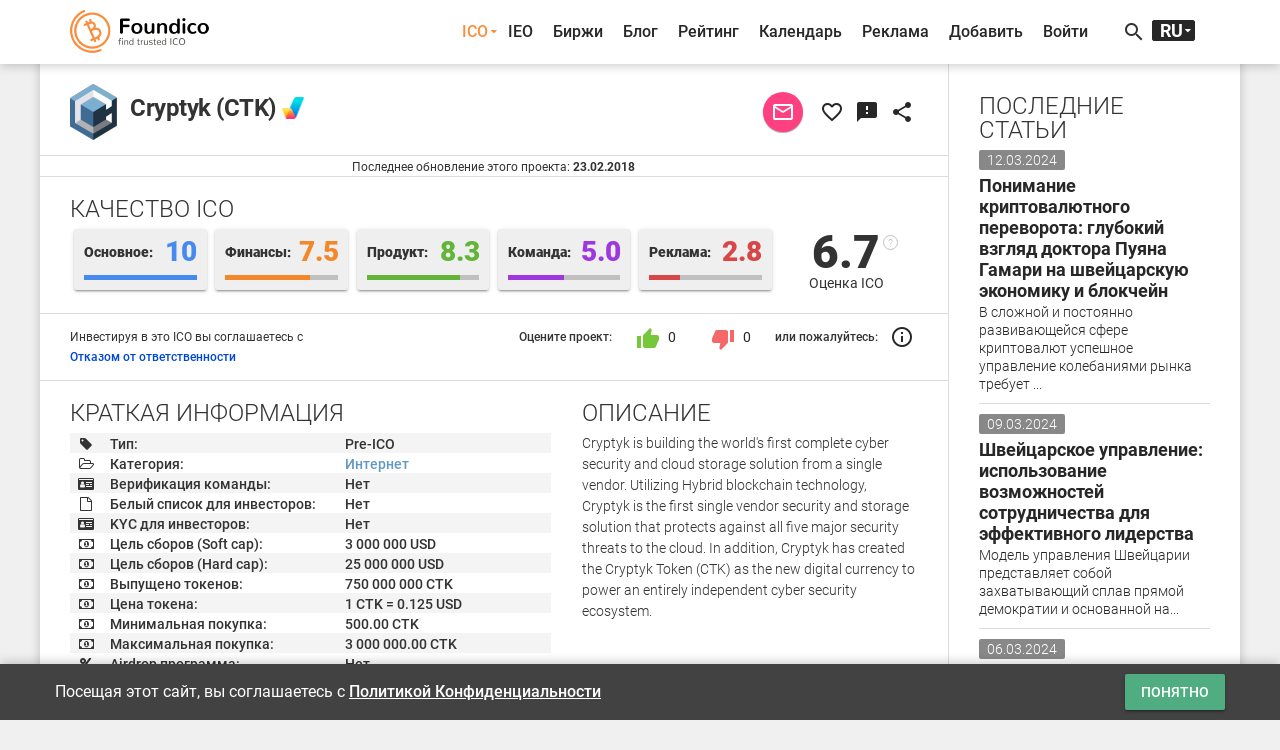

--- FILE ---
content_type: text/html; charset=UTF-8
request_url: https://foundico.com/ru/ico/cryptyk.html
body_size: 17682
content:
<!doctype html>
<html lang="ru-ru">
	<head>		<title>Cryptyk (CTK) - Рейтинг ICO и подробная информация - Foundico</title><meta http-equiv="Content-Type" content="text/html; charset=UTF-8" />
<meta name="robots" content="index, follow" />
<meta name="description" content="Cryptyk (CTK) рейтинг 6.7 из 10. Подробная информация об ICO, whitepaper, дата начала, дата окончания, цена токена, команда, дорожная карта, airdrop и bounty кампания." />
<script type="text/javascript" data-skip-moving="true">(function(w, d, n) {var cl = "bx-core";var ht = d.documentElement;var htc = ht ? ht.className : undefined;if (htc === undefined || htc.indexOf(cl) !== -1){return;}var ua = n.userAgent;if (/(iPad;)|(iPhone;)/i.test(ua)){cl += " bx-ios";}else if (/Android/i.test(ua)){cl += " bx-android";}cl += (/(ipad|iphone|android|mobile|touch)/i.test(ua) ? " bx-touch" : " bx-no-touch");cl += w.devicePixelRatio && w.devicePixelRatio >= 2? " bx-retina": " bx-no-retina";var ieVersion = -1;if (/AppleWebKit/.test(ua)){cl += " bx-chrome";}else if ((ieVersion = getIeVersion()) > 0){cl += " bx-ie bx-ie" + ieVersion;if (ieVersion > 7 && ieVersion < 10 && !isDoctype()){cl += " bx-quirks";}}else if (/Opera/.test(ua)){cl += " bx-opera";}else if (/Gecko/.test(ua)){cl += " bx-firefox";}if (/Macintosh/i.test(ua)){cl += " bx-mac";}ht.className = htc ? htc + " " + cl : cl;function isDoctype(){if (d.compatMode){return d.compatMode == "CSS1Compat";}return d.documentElement && d.documentElement.clientHeight;}function getIeVersion(){if (/Opera/i.test(ua) || /Webkit/i.test(ua) || /Firefox/i.test(ua) || /Chrome/i.test(ua)){return -1;}var rv = -1;if (!!(w.MSStream) && !(w.ActiveXObject) && ("ActiveXObject" in w)){rv = 11;}else if (!!d.documentMode && d.documentMode >= 10){rv = 10;}else if (!!d.documentMode && d.documentMode >= 9){rv = 9;}else if (d.attachEvent && !/Opera/.test(ua)){rv = 8;}if (rv == -1 || rv == 8){var re;if (n.appName == "Microsoft Internet Explorer"){re = new RegExp("MSIE ([0-9]+[\.0-9]*)");if (re.exec(ua) != null){rv = parseFloat(RegExp.$1);}}else if (n.appName == "Netscape"){rv = 11;re = new RegExp("Trident/.*rv:([0-9]+[\.0-9]*)");if (re.exec(ua) != null){rv = parseFloat(RegExp.$1);}}}return rv;}})(window, document, navigator);</script>

<link href="/bitrix/cache/css/s2/foundico/template_95ec525221457e84650d1f2b9c31c2e9/template_95ec525221457e84650d1f2b9c31c2e9_v1.css?1721217518425000" type="text/css"  data-template-style="true" rel="stylesheet" />


<!-- dev2fun module opengraph -->
<meta property="og:title" content="Cryptyk">
<meta property="og:description" content="Cryptyk (CTK) рейтинг 6.7 из 10. Подробная информация об ICO, whitepaper, дата начала, дата окончания, цена токена, команда, дорожная карта, airdrop и bounty кампания.">
<meta property="og:url" content="https://foundico.com/ico/cryptyk.html">
<meta property="og:type" content="article">
<meta property="og:site_name" content="Foundico.com">
<meta property="og:image" content="https://foundico.com/bitrix/templates/foundico/images/logo_og.jpg">
<meta property="og:locale" content="ru_RU">
<!-- /dev2fun module opengraph -->

		<meta http-equiv="X-UA-Compatible" content="IE=edge" />
		<meta name="viewport" content="width=device-width, initial-scale=1, user-scalable=no" />
		<link rel="canonical" href="https://foundico.com/ru/ico/cryptyk.html" /><link rel="alternate" hreflang="zh" href="https://foundico.com/zh/ico/cryptyk.html" />
			<link rel="alternate" hreflang="en" href="https://foundico.com/ico/cryptyk.html" />
			<link rel="icon" type="image/x-icon" href="/favicon.ico" />
		<link rel="apple-touch-icon" sizes="57x57" href="/bitrix/templates/foundico/images/apple-touch-icon-57x57.png" />
		<link rel="apple-touch-icon" sizes="60x60" href="/bitrix/templates/foundico/images/apple-touch-icon-60x60.png" />
		<link rel="apple-touch-icon" sizes="72x72" href="/bitrix/templates/foundico/images/apple-touch-icon-72x72.png" />
		<link rel="apple-touch-icon" sizes="76x76" href="/bitrix/templates/foundico/images/apple-touch-icon-76x76.png" />
		<link rel="apple-touch-icon" sizes="114x114" href="/bitrix/templates/foundico/images/apple-touch-icon-114x114.png" />
		<link rel="apple-touch-icon" sizes="120x120" href="/bitrix/templates/foundico/images/apple-touch-icon-120x120.png" />
		<link rel="apple-touch-icon" sizes="144x144" href="/bitrix/templates/foundico/images/apple-touch-icon-144x144.png" />
		<link rel="apple-touch-icon" sizes="152x152" href="/bitrix/templates/foundico/images/apple-touch-icon-152x152.png" />
		<link rel="apple-touch-icon" sizes="180x180" href="/bitrix/templates/foundico/images/apple-touch-icon-180x180.png" />
		<link rel="stylesheet" href="/bitrix/templates/foundico/assets/css/media.css"/>
								<!-- Facebook Pixel Code -->
								<!-- End Facebook Pixel Code -->
		<!-- Yandex.Metrika counter -->  <noscript><div><img src="https://mc.yandex.ru/watch/45505533" style="position:absolute; left:-9999px;" alt="" /></div></noscript> <!-- /Yandex.Metrika counter -->
			</head>
	<body>		<noscript><div><img height="1" width="1" alt="fb_track" style="display:none" src="https://www.facebook.com/tr?id=1770958089849265&ev=PageView&noscript=1" /></div></noscript>
		<div id="fb-root"></div>
				<div class="mdl-layout mdl-js-layout">
						<header >
				<div id="header-cont" class="central-wrap">
					<div class="row">
						<div class="col-xs-8 col-sm-3 col-md-3 col-lg-3 logo-cont"><a href="/ru/"><img src="/bitrix/templates/foundico/images/logo.png" data-rjs="3" alt="Foundico.com" ></a></div>
						<div class="hidden-xs col-sm-8 col-md-8 col-lg-8">
<nav role="navigation" itemscope itemtype="http://www.schema.org/SiteNavigationElement">
<ul id="main-menu">
								<li itemprop="name"><a itemprop="url" id="pmenu0" href="/ru/" onclick="javascript:return false;" class="active pr-unit">ICO</a>
				<ul class="mn-ictb-cont mdl-menu mdl-menu--bottom-right mdl-js-menu mdl-js-ripple-effect" for="pmenu0">
																<li itemprop="name"><a itemprop="url" href="/ru/icos/" class=" mdl-menu__item">Все</a></li>
																			<li itemprop="name"><a itemprop="url" href="#ico-pan-1" class=" mdl-menu__item">Актуальные</a></li>
																			<li itemprop="name"><a itemprop="url" href="#ico-pan-2" class=" mdl-menu__item">Готовящиеся</a></li>
																			<li itemprop="name"><a itemprop="url" href="#ico-pan-3" class=" mdl-menu__item">Прошедшие</a></li>
																			<li itemprop="name"><a itemprop="url" href="#ico-pan-4" class=" mdl-menu__item">Скам</a></li>
										</ul></li>												<li itemprop="name"><a itemprop="url" href="/ru/icos/filter/type/263/" class="">IEO</a></li>
																			<li itemprop="name"><a itemprop="url" href="/ru/exchanges/" class="">Биржи</a></li>
																			<li itemprop="name"><a itemprop="url" href="/ru/blog/" class="">Блог</a></li>
																			<li itemprop="name"><a itemprop="url" href="/ru/rating/" class="">Рейтинг</a></li>
																			<li itemprop="name"><a itemprop="url" href="/ru/calendar/" class="">Календарь</a></li>
																			<li itemprop="name"><a itemprop="url" href="/ru/advertise/" class="">Реклама</a></li>
												<li itemprop="name"><a data-toggle="modal" data-keyboard="false" data-target="#modal-cont" class="mn-signin" rel="nofollow" href="#">Добавить</a></li>
								<li itemprop="name"><a data-toggle="modal" data-keyboard="false" data-target="#modal-cont" class="mn-signin" rel="nofollow" href="#">Войти</a></li>
				
</ul>
</nav>
</div>
						<div class="col-xs-3 col-sm-1 col-md-1 col-lg-1">
							<div id="tls-cont">
								<i id="src-sw" class="material-icons">search</i><!--'start_frame_cache_lang_select'--><div id="lang-selector">
	<ul>
		<li id="ru"><span>RU</span></li><li id="en"><a href="/ico/cryptyk.html">EN</a></li><li id="zh"><a href="/zh/ico/cryptyk.html">中文</a></li>	</ul>
</div><!--'end_frame_cache_lang_select'--></div>
						</div>
					</div>
					<div id="search-cont"><div id="title-search">
	<div class="mdl-textfield mdl-js-textfield mdl-textfield--floating-label">
		<input id="title-search-input" class="mdl-textfield__input" name="q" value="" type="text" autocomplete="off"/>
		<label class="mdl-textfield__label" for="title-search-input">Найти ICO или биржу...</label>
		<span class="mdl-textfield__error"></span>
	</div>
</div>
</div>
				</div>
			</header>
			<div class="mdl-layout__drawer">
				<span class="mdl-layout-title">Меню</span>
<nav class="mdl-navigation">
								<a href="/ru/" class="active mdl-navigation__link">ICO</a>
				<div class="mn-ictb-cont">
																<a href="/ru/icos/" class="mdl-navigation__link mm-submenu">Все</a>
																			<a href="#ico-pan-1" class="mdl-navigation__link mm-submenu">Актуальные</a>
																			<a href="#ico-pan-2" class="mdl-navigation__link mm-submenu">Готовящиеся</a>
																			<a href="#ico-pan-3" class="mdl-navigation__link mm-submenu">Прошедшие</a>
																			<a href="#ico-pan-4" class="mdl-navigation__link mm-submenu">Скам</a>
										</div>												<a href="/ru/icos/filter/type/263/" class="mdl-navigation__link">IEO</a>
																			<a href="/ru/exchanges/" class="mdl-navigation__link">Биржи</a>
																			<a href="/ru/blog/" class="mdl-navigation__link">Блог</a>
																			<a href="/ru/rating/" class="mdl-navigation__link">Рейтинг</a>
																			<a href="/ru/calendar/" class="mdl-navigation__link">Календарь</a>
																			<a href="/ru/advertise/" class="mdl-navigation__link">Реклама</a>
												<a class="mn-signin mdl-navigation__link" data-toggle="modal" data-keyboard="false" data-target="#modal-cont" rel="nofollow" href="#">Добавить</a>
								<a class="mn-signin mdl-navigation__link" data-toggle="modal" data-keyboard="false" data-target="#modal-cont" rel="nofollow" href="#">Войти</a>
			</nav>
			</div>
			<div id="main-cont" class="central-wrap">
							<div class="row">
					<div class="col-xs-12 col-sm-8 col-md-9 col-lg-9">
						<main>
						<!--'start_frame_cache_extPrem'--><!--'end_frame_cache_extPrem'-->												<!--'start_frame_cache_top_banner'--><!--'end_frame_cache_top_banner'-->				<!--'start_frame_cache_S1ityo'--><!--'end_frame_cache_S1ityo'--><section id="ico-head-cont" class="sec-divider">
	<div class="row">
		<div class="col-xs-12 col-sm-9 col-md-9 col-lg-9">
			<img src="/upload/iblock/97c/97cb753c07b07e09d75505238c090181.png" alt="Cryptyk" />
			<h1>Cryptyk (CTK)</h1><span class="awl-mark" data-toggle="tooltip" data-placement="top" title="Адрес кошелька проверен через платформу Clearify"></span>		</div>
		<div id="ico-shr-cont" class="col-xs-12 col-sm-3 col-md-3 col-lg-3">
			<button data-toggle="modal" data-keyboard="false" data-placement="top" title="Прямое сообщение" data-target="#modal-cont" data-itid="5075" id="ic-dir-msg" class="mdl-button mdl-js-button mdl-button--fab mdl-button--mini-fab mdl-button--colored"><i class="material-icons">mail_outline</i></button>			<button data-itid="5075" data-etype="ico" data-toggle="tooltip" data-placement="top" title="Добавить в избранное" id="ic-fav" class="mdl-button mdl-js-button mdl-button--icon"><i class="material-icons">favorite_border</i></button>
			<button id="sc-shr" class="mdl-button mdl-js-button mdl-button--icon" data-toggle="modal" data-keyboard="false" title="Получить код виджета" data-target="#modal-cont" data-itid="5075" data-placement="top" data-itcd="https://foundico.com/ru/ico/cryptyk.html" data-itnm="Cryptyk">
				<i class="material-icons">feedback</i>
			</button>			<button id="shr-mn" class="mdl-button mdl-button--icon mdl-js-button">
				<i class="material-icons">share</i>
			</button>
			<ul class="mdl-menu mdl-menu--bottom-right mdl-js-menu mdl-js-ripple-effect" for="shr-mn">				<li class="mdl-menu__item"><a target="_blank" href="https://telegram.me/share/url?url=https%3A%2F%2Ffoundico.com%2Fru%2Fico%2Fcryptyk.html&text=Cryptyk+%28CTK%29+-+Pre-ICO"><i class="fa fa-telegram"></i> Telegram</a></li>
				<li class="mdl-menu__item"><a target="_blank" href="https://www.facebook.com/sharer/sharer.php?u=https%3A%2F%2Ffoundico.com%2Fru%2Fico%2Fcryptyk.html"><i class="fa fa-facebook-official"></i> Facebook</a></li>
				<li class="mdl-menu__item"><a target="_blank" href="https://twitter.com/intent/tweet?url=https%3A%2F%2Ffoundico.com%2Fru%2Fico%2Fcryptyk.html&original_referer=https%3A%2F%2Ffoundico.com%2Fru%2Fico%2Fcryptyk.html"><i class="fa fa-twitter"></i> Twitter</a></li>
				<li class="mdl-menu__item"><a target="_blank" href="https://www.linkedin.com/shareArticle?mini=true&url=https%3A%2F%2Ffoundico.com%2Fru%2Fico%2Fcryptyk.html&title=Foundico.com"><i class="fa fa-linkedin"></i> LinkedIn</a></li>
				<li class="mdl-menu__item"><a target="_blank" href="https://pinterest.com/pin/create/button/?url=https%3A%2F%2Ffoundico.com%2Fru%2Fico%2Fcryptyk.html&media=https://foundico.com/bitrix/templates/foundico/images/logo.png"><i class="fa fa-pinterest"></i> Pinterest</a></li>
				<li class="mdl-menu__item"><a target="_blank" href="https://vk.com/share.php?url=https%3A%2F%2Ffoundico.com%2Fru%2Fico%2Fcryptyk.html"><i class="fa fa-vk"></i> ВКонтакте</a></li>
			</ul>
		</div>
	</div>
</section>
<section id="ico-upd-cont" class="sec-divider">
	<span>Последнее обновление этого проекта: <b>23.02.2018</b></span>
</section>
<section id="ico-rat-cont" class="sec-divider">
	<div class="row">
		<div itemscope itemtype="http://schema.org/Organization" class="col-xs-12 col-sm-12 col-md-12 col-lg-12">
			<h3>КАЧЕСТВО ICO</h3>
						<div class="fl-mrk-item mdl-shadow--2dp" id="fmt-information">
				<div class="flmrk-title">Основное:</div>
				<div class="flmrk-mark">10</div>
				<div class="fl-prc-line"><i style="width:100%"></i></div>
			</div>
						<div class="fl-mrk-item mdl-shadow--2dp" id="fmt-finance">
				<div class="flmrk-title">Финансы:</div>
				<div class="flmrk-mark">7.5</div>
				<div class="fl-prc-line"><i style="width:75%"></i></div>
			</div>
						<div class="fl-mrk-item mdl-shadow--2dp" id="fmt-product">
				<div class="flmrk-title">Продукт:</div>
				<div class="flmrk-mark">8.3</div>
				<div class="fl-prc-line"><i style="width:82.758620689655%"></i></div>
			</div>
						<div class="fl-mrk-item mdl-shadow--2dp" id="fmt-team">
				<div class="flmrk-title">Команда:</div>
				<div class="flmrk-mark">5.0</div>
				<div class="fl-prc-line"><i style="width:50%"></i></div>
			</div>
						<div class="fl-mrk-item mdl-shadow--2dp" id="fmt-marketing">
				<div class="flmrk-title">Реклама:</div>
				<div class="flmrk-mark">2.8</div>
				<div class="fl-prc-line"><i style="width:28%"></i></div>
			</div>
						<div class="fl-mrk-fin" itemprop="aggregateRating" itemscope itemtype="http://schema.org/AggregateRating">
				<span class="flmf-mark">6.7<a class="flmf-subinfo" target="_blank" href="/ru/methodology/">?</a></span>
				<span class="flmf-ttl">Оценка ICO</span>
				<span style="display:none;" itemprop="ratingValue" content="6.7"></span>
				<span style="display:none;" itemprop="ratingCount" content="1"></span>
				<span style="display:none;" itemprop="bestRating" content="10"></span>
				<span style="display:none;" itemprop="itemReviewed">Cryptyk</span>
			</div>
		</div>
	</div>
</section><section id="ico-subsum-cont" class="sec-divider">
	<div class="row">
		<div class="col-xs-12 col-sm-12 col-md-5 col-lg-5">
			<span class="mn-nfo-line-ico">Инвестируя в это ICO вы соглашаетесь с <br> <a href="/ru/disclaimer/">Отказом от ответственности</a></span>
		</div>
		<div class="col-xs-12 col-sm-12 col-md-7 col-lg-7">
			<div id="ic-rt-btns" data-icid="5075">
				<span>Оцените проект:</span>
				<button data-act="7" id="ic-rt-lk" class="mdl-button mdl-js-button mdl-js-ripple-effect"><i class="material-icons">thumb_up</i> <span class="ic-n-cont">0</span></button>
								<button data-act="8" id="ic-rt-ds" class="mdl-button mdl-js-button mdl-js-ripple-effect"><i class="material-icons">thumb_down</i> <span class="ic-n-cont">0</span></button>
				<span style="margin-left:5px;">или пожалуйтесь:</span>
				<button data-toggle="modal" data-keyboard="false" title="Отправить отчет" data-target="#modal-cont" data-itnm="Cryptyk" id="ic-sc-rpr" data-placement="top" class="mdl-button mdl-js-button mdl-button--icon"><i class="material-icons">info_outline</i></button>
			</div>
		</div>
			</div>
</section>
<section id="ico-sum-cont" class="sec-divider">
	<div class="row">
		<div class="col-xs-12 col-sm-12 col-md-7 col-lg-7">
			<h3>КРАТКАЯ ИНФОРМАЦИЯ</h3>
			<table class="smry-table">
				<tbody>
					<tr>
						<td><i class="fa fa-tag"></i></td>
						<td>Тип:</td>
						<td>Pre-ICO</td>
					</tr>					<tr>
						<td><i class="fa fa-folder-open-o"></i></td>
						<td>Категория:</td>
						<td><a href="/ru/icos/filter/category/114/">Интернет</a></td>
					</tr>					<tr>
						<td><i class="fa fa fa-id-card"></i></td>
						<td>Верификация команды:</td>
						<td>Нет</td>
					</tr>
					<tr>
						<td><i class="fa fa-file-o"></i></td>
						<td>Белый список для инвесторов:</td>
												<td>Нет</td>
											</tr><tr>
						<td><i class="fa fa-id-card"></i></td>
						<td>KYC для инвесторов:</td>
												<td>Нет</td>
											</tr><tr>
						<td><i class="fa fa-money"></i></td>
						<td>Цель сборов (Soft cap):</td>
						<td>3 000 000 USD</td>
					</tr><tr>
						<td><i class="fa fa-money"></i></td>
						<td>Цель сборов (Hard cap):</td>
						<td>25 000 000 USD</td>
					</tr><tr>
						<td><i class="fa fa-money"></i></td>
						<td>Выпущено токенов:</td>
						<td>750 000 000 CTK</td>
					</tr><tr>
						<td><i class="fa fa-money"></i></td>
						<td>Цена токена:</td>
						<td>1 CTK = 0.125  USD						</td>
					</tr><tr>
						<td><i class="fa fa-money"></i></td>
						<td>Минимальная покупка:</td>
						<td>500.00 CTK</td>
					</tr><tr>
						<td><i class="fa fa-money"></i></td>
						<td>Максимальная покупка:</td>
						<td>3 000 000.00 CTK</td>
					</tr>					<tr>
						<td><i class="fa fa-percent"></i></td>
						<td>Airdrop программа:</td>
												<td>Нет</td>
											</tr>
					<tr>
						<td><i class="fa fa-percent"></i></td>
						<td>Bounty программа:</td>
												<td>Нет</td>
											</tr>
					<tr>
						<td><i class="fa fa-user"></i></td>
						<td>Наличие эскроу-агента:</td>
												<td>Нет</td>
											</tr>
					<tr>
						<td><i class="fa fa-cogs"></i></td>
						<td>Наличие рабочего прототипа:</td>
												<td>Да</td>
											</tr>
					<tr>
						<td><i class="fa fa-file-o"></i></td>
						<td>White paper:</td>
						<td><a rel="nofollow" target="_blank" href="/adr/?bid=5075&brl=aHR0cHM6Ly9jcnlwdHlrLmlvL3dwLWNvbnRlbnQvdXBsb2Fkcy8yMDE4LzAxL0NyeXB0eWstVGVjaG5vbG9neS1XaGl0ZS1QYXBlci5wZGY%3D&sessid=c7defbbda58f4c03e0a573467e353b6d">Открыть</a></td>
					</tr>					<tr>
						<td><i class="fa fa-btc"></i></td>
						<td>Валюты:</td>
						<td>BTC, ETH, USD</td>
					</tr>					<tr>
						<td><i class="fa fa-cog"></i></td>
						<td>Платформа:</td>
						<td>Ethereum</td>
					</tr>															<tr>
						<td><i class="fa fa-exchange"></i></td>
						<td>Биржи:</td>
						<td><a rel="nofollow" target="_blank" href="/adr/?brl=aHR0cHM6Ly93d3cub3JkZXJib29rLmlvLw%3D%3D">Биржа 1</a></td>
					</tr>					<tr>
						<td><i class="fa fa-map-marker"></i></td>
						<td>Местоположение:</td>
						<td><a href="/ru/icos/filter/location/United%20States%20of%20America/">Соединенные Штаты Америки</a></td>
					</tr><tr>
						<td><i class="fa fa-globe"></i></td>
						<td>Сайт:</td>
						<td><a rel="nofollow" target="_blank" href="/adr/?bid=5075&brl=aHR0cHM6Ly93d3cuY3J5cHR5ay5jb20vP3V0bV9zb3VyY2U9Zm91bmRpY28%3D&sessid=c7defbbda58f4c03e0a573467e353b6d">https://www.cryptyk.com</a></td>
					</tr><tr>
						<td><i class="fa fa-chain"></i></td>
						<td>Ссылки:</td>
						<td class="smry-links">
							<!--noindex-->							<a rel="nofollow" href="https://www.facebook.com/cryptyk/" target="_blank" title="Facebook"><i class="fa fa-facebook-official"></i></a>
							<!--/noindex-->
						</td>					</tr>
				</tbody>
			</table>
		</div>
		<div class="col-xs-12 col-sm-12 col-md-5 col-lg-5">
			<h3>ОПИСАНИЕ</h3>
			<p>Cryptyk is building the world's first complete cyber security and cloud storage solution from a single vendor. Utilizing Hybrid blockchain technology, Cryptyk is the first single vendor security and storage solution that protects against all five major security threats to the cloud. In addition, Cryptyk has created the Cryptyk Token (CTK) as the new digital currency to power an entirely independent cyber security ecosystem.</p>
		</div>	</div>
</section>
<section id="ico-time-cont" class="sec-divider">
	<h3>ИНФОРМАЦИЯ О СБОРАХ</h3>
	<div class="row">
			<div class="col-xs-12 col-sm-6 col-md-6 col-lg-6">
			<span class="ico-subttl"><i class="fa fa-hourglass-start"></i> Дата начала</span>
			<div id="ico-start" class="ico-calendar mdl-shadow--4dp">
				<span class="ico-c-year">2018</span>
				<span class="ico-c-month">
								Фев 08								</span>
			</div>
			<div class="ico-days">
								<div class="ico-d-unit mdl-shadow--2dp">1</div>
				<div class="ico-d-unit mdl-shadow--2dp">7</div>
				<div class="ico-d-delim">:</div>
				<div class="ico-d-unit mdl-shadow--2dp">0</div>
				<div class="ico-d-unit mdl-shadow--2dp">0</div>
				<div class="ico-d-delim">:</div>
				<div class="ico-d-unit mdl-shadow--2dp">0</div>
				<div class="ico-d-unit mdl-shadow--2dp">0</div>
			</div>
		</div>
		<div class="col-xs-12 col-sm-6 col-md-6 col-lg-6">
			<span class="ico-subttl"><i class="fa fa-hourglass-end"></i> Дата окончания</span>
			<div id="ico-end" class="ico-calendar mdl-shadow--4dp">
				<span class="ico-c-year">2018</span>
				<span class="ico-c-month">
								Апр 28								</span>
			</div>
			<div class="ico-days">
								<div class="ico-d-unit mdl-shadow--2dp">2</div>
				<div class="ico-d-unit mdl-shadow--2dp">3</div>
				<div class="ico-d-delim">:</div>
				<div class="ico-d-unit mdl-shadow--2dp">0</div>
				<div class="ico-d-unit mdl-shadow--2dp">0</div>
				<div class="ico-d-delim">:</div>
				<div class="ico-d-unit mdl-shadow--2dp">0</div>
				<div class="ico-d-unit mdl-shadow--2dp">0</div>
			</div>
		</div>
		</div>
	<div class="row">
						<div class="col-xs-12 col-sm-12 col-md-12 col-lg-12">
			<span class="ico-subttl"><i class="fa fa-percent"></i> Процент завершения</span>
			<div class="progress">
				<div class="progress-bar" role="progressbar" aria-valuenow="100" aria-valuemin="0" aria-valuemax="100" style="width: 100%;">100%</div>
			</div>
		</div>		<div class="col-xs-12 col-sm-12 col-md-6 col-lg-6">
			<span class="ico-subttl"><i class="fa fa-list"></i> Распределение средств</span>
			<table id="det-dstr-tbl" class="smry-table">
				<tbody>
				<tr>
					<td>&#9679;</td>
					<td>Development</td>
					<td>33.00%</td>
				</tr>
				<tr>
					<td>&#9679;</td>
					<td>Strategic Alliance Partners</td>
					<td>33.00%</td>
				</tr>
				<tr>
					<td>&#9679;</td>
					<td>Team and Investors</td>
					<td>33.00%</td>
				</tr>
								</tbody>
			</table>
		</div>		<div class="col-xs-12 col-sm-12 col-md-6 col-lg-6">
						<span class="ico-subttl"><i class="fa fa-percent"></i> Бонусы и скидки</span>
			<table id="det-bns-tbl" class="smry-table">
				<tbody>
				<tr>
					<td>&#9679;</td>
					<td>Presale:</td>
					<td>20%</td>
				</tr>
				<tr>
					<td>&#9679;</td>
					<td>Public Sale Week 1:</td>
					<td>10%</td>
				</tr>
				<tr>
					<td>&#9679;</td>
					<td>Public Sale Week 2:</td>
					<td>5%</td>
				</tr>
								</tbody>
			</table>
					</div>
	</div>
</section>
<section id="ico-media-cont" class="sec-divider">
	<h3>МЕДИА</h3>
	<div class="row">
				<div class="col-xs-12 col-sm-12 col-md-12 col-lg-12">
			<span class="ico-subttl"><i class="fa fa-play-circle"></i> Презентация</span><div id="mdl-vid-cont" data-keyboard="false" data-vidid="257070055" data-vidtp="vimeo" data-toggle="modal" data-placement="top" data-target="#modal-cont" style="background-image:url(https://i.vimeocdn.com/video/684903626-4c00f08e46efc8e8bb23e86ed42bc6ddba589943291622d2b9d6ff466911210c-d_640?region=us)"><div id="mdl-vid-bg"></div><div id="mdl-vid-plbtn"></div></div>
		</div>		<div class="col-xs-12 col-sm-12 col-md-6 col-lg-6">
			<span class="ico-subttl"><i class="fa fa-facebook-square"></i> Последние публикации</span>
			<div id="fb-wd-ont"><div class="fb-page" data-href="https://www.facebook.com/cryptyk/" data-tabs="timeline" data-height="300" data-small-header="true" data-adapt-container-width="true" data-hide-cover="false" data-show-facepile="false"></div></div>
		</div>
			</div>
</section>
<section id="ico-roadmap-cont" class="sec-divider">
	<h3>ПЛАН РАЗВИТИЯ</h3>
	<div class="row">
		<div class="col-xs-12">
			<div id="rd-map-cont">				<p class="rd-en-it" style="left:-3px;">
					<span>08.02.2018</span>
					ICO Opens				</p>
								<p class="rd-en-it" style="left:17%">
					<span>08.03.2018</span>
					Public Sale Opens				</p>
								<p class="rd-en-it" style="left:34%">
					<span>30.03.2018</span>
					ICO Closes				</p>
								<p class="rd-en-it" style="left:51%">
					<span>30.04.2018</span>
					Tokens Issued				</p>
								<p class="rd-en-it" style="left:68%">
					<span>30.06.2019</span>
					Market Release				</p>
							</div>
		</div>
	</div>
</section>
<section id="ico-team-cont" class="sec-divider">
		<h3>КОМАНДА</h3>
	<div class="row">
				<div class="col-xs-6 col-sm-6 col-md-4 col-lg-4">
			<div class="ico-team-unit">
								<a data-lightbox="ico-team" href="/upload/iblock/b0c/b0c901de9666f244af48949120184a65.png" data-title="Adam Weigold"><div class="img-cont mdl-shadow--2dp" style="background-image: url(/upload/iblock/e75/e755847d3c1962a182c2c1597e982449.png)"></div></a>
								<h4><a href="/ru/person/adam-weigold.html">Adam Weigold</a></h4>
				<p>Chief Executive Officer</p>
								<span class="smry-links">
					<!--noindex-->
					<a rel="nofollow" href="https://www.linkedin.com/in/adam-weigold-phd-a05a4751/" target="_blank" title="LinkedIn"><i class="fa fa-linkedin"></i></a>
										<!--/noindex-->
				</span>
							</div>
		</div>
				<div class="col-xs-6 col-sm-6 col-md-4 col-lg-4">
			<div class="ico-team-unit">
								<a data-lightbox="ico-team" href="/upload/iblock/d85/d858d981c991ee7e87dda938d1e3d8b4.png" data-title="Luke Lombe"><div class="img-cont mdl-shadow--2dp" style="background-image: url(/upload/iblock/e81/e81eb22763aa071ac81c4a2a7b3e4b4f.png)"></div></a>
								<h4><a href="/ru/person/luke-lombe.html">Luke Lombe</a></h4>
				<p>Chief Marketing Officer</p>
								<span class="smry-links">
					<!--noindex-->
					<a rel="nofollow" href="https://www.linkedin.com/in/lukelombe/" target="_blank" title="LinkedIn"><i class="fa fa-linkedin"></i></a>
										<!--/noindex-->
				</span>
							</div>
		</div>
				<div class="col-xs-6 col-sm-6 col-md-4 col-lg-4">
			<div class="ico-team-unit">
								<a data-lightbox="ico-team" href="/upload/iblock/f45/f45354d741f9d2a6492f727ea9e6671b.png" data-title="Raghu Kotha"><div class="img-cont mdl-shadow--2dp" style="background-image: url(/upload/iblock/3b5/3b543a53800f83195a02ea6c357e66ac.png)"></div></a>
								<h4><a href="/ru/person/raghu-kotha.html">Raghu Kotha</a></h4>
				<p>Chief Technology Officer</p>
								<span class="smry-links">
					<!--noindex-->
					<a rel="nofollow" href="https://www.linkedin.com/in/raghukotha/" target="_blank" title="LinkedIn"><i class="fa fa-linkedin"></i></a>
										<!--/noindex-->
				</span>
							</div>
		</div>
				<div class="col-xs-6 col-sm-6 col-md-4 col-lg-4">
			<div class="ico-team-unit">
								<a data-lightbox="ico-team" href="/upload/iblock/57b/57b1719aac9958724ca537a5e55ec7cd.png" data-title="Dennis Mcmasters"><div class="img-cont mdl-shadow--2dp" style="background-image: url(/upload/iblock/4c0/4c0e197018b54400d5ca6af04cca77eb.png)"></div></a>
								<h4><a href="/ru/person/dennis-mcmasters.html">Dennis Mcmasters</a></h4>
				<p>Chief Architect</p>
								<span class="smry-links">
					<!--noindex-->
					<a rel="nofollow" href="https://www.linkedin.com/in/dennis-mcmasters-7582704/" target="_blank" title="LinkedIn"><i class="fa fa-linkedin"></i></a>
										<!--/noindex-->
				</span>
							</div>
		</div>
				<div class="col-xs-6 col-sm-6 col-md-4 col-lg-4">
			<div class="ico-team-unit">
								<a data-lightbox="ico-team" href="/upload/iblock/ea3/ea3739ef670ff4d9f896f6d70a666c68.png" data-title="Daniel Floreani"><div class="img-cont mdl-shadow--2dp" style="background-image: url(/upload/iblock/f8b/f8bbcaed247f8b43c33d1fb245cdf2a9.png)"></div></a>
								<h4><a href="/ru/person/daniel-floreani.html">Daniel Floreani</a></h4>
				<p>Customer Engagement</p>
								<span class="smry-links">
					<!--noindex-->
					<a rel="nofollow" href="https://www.linkedin.com/in/daniel-floreani-7729814/" target="_blank" title="LinkedIn"><i class="fa fa-linkedin"></i></a>
										<!--/noindex-->
				</span>
							</div>
		</div>
				<div class="col-xs-6 col-sm-6 col-md-4 col-lg-4">
			<div class="ico-team-unit">
								<a data-lightbox="ico-team" href="/upload/iblock/410/41084d1c0ea0cabd28eeed58d29a7778.png" data-title="Mihkel Trink"><div class="img-cont mdl-shadow--2dp" style="background-image: url(/upload/iblock/e36/e36f25fb29c4b4a4c8c7f9fd55f5ad43.png)"></div></a>
								<h4><a href="/ru/person/mihkel-trink.html">Mihkel Trink</a></h4>
				<p>Platform Development</p>
								<span class="smry-links">
					<!--noindex-->
					<a rel="nofollow" href="https://www.linkedin.com/in/mihkel-trink-2020a4136/" target="_blank" title="LinkedIn"><i class="fa fa-linkedin"></i></a>
										<!--/noindex-->
				</span>
							</div>
		</div>
				<div class="col-xs-6 col-sm-6 col-md-4 col-lg-4">
			<div class="ico-team-unit">
								<a data-lightbox="ico-team" href="/upload/iblock/3a7/3a73febf9f4d155af3691d52f17c4a18.png" data-title="Indra Singhal"><div class="img-cont mdl-shadow--2dp" style="background-image: url(/upload/iblock/da3/da36a658c1e39757eb89ea25bb4cca65.png)"></div></a>
								<h4><a href="/ru/person/indra-singhal.html">Indra Singhal</a></h4>
				<p>Chief Operating Officer</p>
								<span class="smry-links">
					<!--noindex-->
					<a rel="nofollow" href="https://www.linkedin.com/in/isinghal/" target="_blank" title="LinkedIn"><i class="fa fa-linkedin"></i></a>
										<!--/noindex-->
				</span>
							</div>
		</div>
				<div class="col-xs-6 col-sm-6 col-md-4 col-lg-4">
			<div class="ico-team-unit">
								<a data-lightbox="ico-team" href="/upload/iblock/cc8/cc87310802a9ba62a77cb0f8a5bc1ce9.png" data-title="Jen Peng"><div class="img-cont mdl-shadow--2dp" style="background-image: url(/upload/iblock/f1b/f1bdf197a6439b4416b9bcb8ad27ecd1.png)"></div></a>
								<h4><a href="/ru/person/jen-peng.html">Jen Peng</a></h4>
				<p>Director</p>
								<span class="smry-links">
					<!--noindex-->
					<a rel="nofollow" href="https://www.linkedin.com/in/jen-peng-041b9/" target="_blank" title="LinkedIn"><i class="fa fa-linkedin"></i></a>
										<!--/noindex-->
				</span>
							</div>
		</div>
			</div>
		</section>
<section id="ico-stat-cont" class="sec-divider">
	<div class="row">
		<div class="col-xs-6 col-sm-6 col-md-6 col-lg-6">
			<h3>СТАТИСТИКА</h3>
		</div>
		<div class="col-xs-6 col-sm-6 col-md-6 col-lg-6">
			<a href="/ru/social/?bi=cryptyk" class="mn-mr-proj mdl-button mdl-js-button mdl-button--raised">Найти фейки</a>
		</div>
	</div>
	<div class="row">
			<div class="col-xs-12 col-sm-12 col-md-6 col-lg-6">
			<span class="ico-subttl"><i class="fa fa-facebook"></i> Facebook</span>
			<div class="facebook-stat-cont"><canvas id="ic-facebook-stat" width="100%" height="200"></canvas></div>
					</div>
			<div class="col-xs-12 col-sm-12 col-md-6 col-lg-6">
			<span class="ico-subttl"><i class="fa fa-amazon"></i> Alexa</span>
			<div class="alexa-stat-cont"><canvas id="ic-alexa-stat" width="100%" height="200"></canvas></div>
					</div>
		</div>
</section><section id="ico-smlr-itm" class="sec-divider">
	<div class="row" id="ic-smlr-ttl">
		<div class="col-xs-6 col-sm-6 col-md-6 col-lg-6">
			<h3>ПОХОЖИЕ ICO</h3>
		</div>
		<div class="col-xs-6 col-sm-6 col-md-6 col-lg-6">
			<a href="/ru/icos/" class="mn-mr-proj mdl-button mdl-js-button mdl-button--raised">Смотреть все ICO</a>
		</div>
	</div>
	<div class="row">
		<div class="col-xs-12 col-sm-12 col-md-12 col-lg-12">
			<div class="sld-container">
								<div class="sld">
					<div class="ico-item">
						<div class="ii-face mdl-shadow--2dp">
							<span class="ii-img-wrap">
								<span><img src="/upload/iblock/a26/a2652b9433ee1885972501a8497beb5a.jpg" alt="USDVEC"></span>
							</span>
							<span class="ii-name">USDVEC (IDO)</span>
														<span class="ii-det">Завершится 31.12.2035<br><span class="ii-tm-stat">(12% зав.) <i class="fa fa-battery-1"></i></span></span>
														<span class="ii-ico-cat">Интернет</span>
														<span class="ii-fnd-ics">3.1</span>						</div>
						<div class="ii-back mdl-shadow--2dp">
							<span class="ii-name"><img src="/upload/iblock/a26/a2652b9433ee1885972501a8497beb5a.jpg" alt="USDVEC" /> USDVEC</span><br>
							<span class="ii-det">Cryptocurrency &quot;USDVEC&quot; will work for you for a century.</span>
							<div class="ii-b-btn">
								<a href="/ru/ico/usdvec.html" class="mdl-button mdl-js-button mdl-js-ripple-effect">Смотреть</a>
							</div>
													</div>
					</div>
				</div>
								<div class="sld">
					<div class="ico-item">
						<div class="ii-face mdl-shadow--2dp">
							<span class="ii-img-wrap">
								<span><img src="/upload/iblock/43a/43a85e0198aa6281a3677c701a913537.png" alt="Listereum"></span>
							</span>
							<span class="ii-name">Listereum (Pre-ICO)</span>
														<span class="ii-det">Дата не определена</span>
														<span class="ii-ico-cat">Интернет</span>
														<span class="ii-fnd-ics">4.8</span>						</div>
						<div class="ii-back mdl-shadow--2dp">
							<span class="ii-name"><img src="/upload/iblock/43a/43a85e0198aa6281a3677c701a913537.png" alt="Listereum" /> Listereum</span><br>
							<span class="ii-det">Lictereum - This is a service for newlyweds in which they can find everything they need for their ce...</span>
							<div class="ii-b-btn">
								<a href="/ru/ico/listereum.html" class="mdl-button mdl-js-button mdl-js-ripple-effect">Смотреть</a>
							</div>
													</div>
					</div>
				</div>
								<div class="sld">
					<div class="ico-item">
						<div class="ii-face mdl-shadow--2dp">
							<span class="ii-img-wrap">
								<span><img src="/upload/iblock/05f/05f929cd73bf77ca05de66ed6c1271ef.jpg" alt="Credible Token"></span>
							</span>
							<span class="ii-name">Credible Token (Pre-ICO)</span>
														<span class="ii-det">Дата не определена</span>
														<span class="ii-ico-cat">Интернет</span>
							<span class="ii-full-nfo">Всё инфо</span>							<span class="ii-fnd-ics">5.4</span>						</div>
						<div class="ii-back mdl-shadow--2dp">
							<span class="ii-name" style="padding-right:30px"><img src="/upload/iblock/05f/05f929cd73bf77ca05de66ed6c1271ef.jpg" alt="Credible Token" /> Credible Token</span><br>
							<span class="ii-det">The device credibility ecosystem powered by the Ethereum blockchain</span>
							<div class="ii-b-btn">
								<a href="/ru/ico/credible-token.html" class="mdl-button mdl-js-button mdl-js-ripple-effect">Смотреть</a>
							</div>
							<span class="ii-full-nfo" title="Этот проект имеет наиболее полное описание">Всё инфо</span>						</div>
					</div>
				</div>
								<div class="sld">
					<div class="ico-item">
						<div class="ii-face mdl-shadow--2dp">
							<span class="ii-img-wrap">
								<span><img src="/upload/iblock/c5f/c5f00b2d426f81fd8ace3a15b502b695.png" alt="Stattm Token"></span>
							</span>
							<span class="ii-name">Stattm Token (Pre-ICO)</span>
														<span class="ii-det">Дата не определена</span>
														<span class="ii-ico-cat">Интернет</span>
														<span class="ii-fnd-ics">4.9</span>						</div>
						<div class="ii-back mdl-shadow--2dp">
							<span class="ii-name"><img src="/upload/iblock/c5f/c5f00b2d426f81fd8ace3a15b502b695.png" alt="Stattm Token" /> Stattm Token</span><br>
							<span class="ii-det">Stattm connects P2P users via crypto payment providers, digital asset exchanges and corporates to pr...</span>
							<div class="ii-b-btn">
								<a href="/ru/ico/stattm-token.html" class="mdl-button mdl-js-button mdl-js-ripple-effect">Смотреть</a>
							</div>
													</div>
					</div>
				</div>
								<div class="sld">
					<div class="ico-item">
						<div class="ii-face mdl-shadow--2dp">
							<span class="ii-img-wrap">
								<span><img src="/upload/iblock/5b2/5b2d89e96eebe70a40502f3cc92a3c4b.jpg" alt="AdSigma"></span>
							</span>
							<span class="ii-name">AdSigma (Pre-ICO)</span>
														<span class="ii-det">Дата не определена</span>
														<span class="ii-ico-cat">Интернет</span>
							<span class="ii-full-nfo">Всё инфо</span>							<span class="ii-fnd-ics">7.3</span>						</div>
						<div class="ii-back mdl-shadow--2dp">
							<span class="ii-name" style="padding-right:30px"><img src="/upload/iblock/5b2/5b2d89e96eebe70a40502f3cc92a3c4b.jpg" alt="AdSigma" /> AdSigma</span><br>
							<span class="ii-det">AdSigma is the next generation Digital Display Advertising platform that is carefully driving blockc...</span>
							<div class="ii-b-btn">
								<a href="/ru/ico/adsigma.html" class="mdl-button mdl-js-button mdl-js-ripple-effect">Смотреть</a>
							</div>
							<span class="ii-full-nfo" title="Этот проект имеет наиболее полное описание">Всё инфо</span>						</div>
					</div>
				</div>
								<div class="sld">
					<div class="ico-item">
						<div class="ii-face mdl-shadow--2dp">
							<span class="ii-img-wrap">
								<span><img src="/upload/iblock/100/100cd1992105596ac97e8abf464bc711.png" alt="Adsily"></span>
							</span>
							<span class="ii-name">Adsily (Pre-ICO)</span>
														<span class="ii-det">Дата не определена</span>
														<span class="ii-ico-cat">Интернет</span>
							<span class="ii-full-nfo">Всё инфо</span>							<span class="ii-fnd-ics">4.8</span>						</div>
						<div class="ii-back mdl-shadow--2dp">
							<span class="ii-name" style="padding-right:30px"><img src="/upload/iblock/100/100cd1992105596ac97e8abf464bc711.png" alt="Adsily" /> Adsily</span><br>
							<span class="ii-det">Adsily The Blockchain Ads Network</span>
							<div class="ii-b-btn">
								<a href="/ru/ico/adsily.html" class="mdl-button mdl-js-button mdl-js-ripple-effect">Смотреть</a>
							</div>
							<span class="ii-full-nfo" title="Этот проект имеет наиболее полное описание">Всё инфо</span>						</div>
					</div>
				</div>
								<div class="sld">
					<div class="ico-item">
						<div class="ii-face mdl-shadow--2dp">
							<span class="ii-img-wrap">
								<span><img src="/upload/iblock/d18/d18025e5664e59684278623c6bb094a8.png" alt="RepuX"></span>
							</span>
							<span class="ii-name">RepuX (ICO)</span>
														<span class="ii-det">Дата не определена</span>
														<span class="ii-ico-cat">Интернет</span>
														<span class="ii-fnd-ics">5.9</span>						</div>
						<div class="ii-back mdl-shadow--2dp">
							<span class="ii-name"><img src="/upload/iblock/d18/d18025e5664e59684278623c6bb094a8.png" alt="RepuX" /> RepuX</span><br>
							<span class="ii-det">RepuX is a protocol level framework upon which various types of immutable data can be commoditised a...</span>
							<div class="ii-b-btn">
								<a href="/ru/ico/repux.html" class="mdl-button mdl-js-button mdl-js-ripple-effect">Смотреть</a>
							</div>
													</div>
					</div>
				</div>
								<div class="sld">
					<div class="ico-item">
						<div class="ii-face mdl-shadow--2dp">
							<span class="ii-img-wrap">
								<span><img src="/upload/iblock/faf/faf43d6d052257298240ca687082fc84.jpg" alt="Briastorm"></span>
							</span>
							<span class="ii-name">Briastorm (Pre-ICO)</span>
														<span class="ii-det">Дата не определена</span>
														<span class="ii-ico-cat">Интернет</span>
														<span class="ii-fnd-ics">4.9</span>						</div>
						<div class="ii-back mdl-shadow--2dp">
							<span class="ii-name"><img src="/upload/iblock/faf/faf43d6d052257298240ca687082fc84.jpg" alt="Briastorm" /> Briastorm</span><br>
							<span class="ii-det">Briastorm is the first system in the advertising sphere, which guarantees transparent relationship b...</span>
							<div class="ii-b-btn">
								<a href="/ru/ico/briastorm.html" class="mdl-button mdl-js-button mdl-js-ripple-effect">Смотреть</a>
							</div>
													</div>
					</div>
				</div>
								<div class="sld">
					<div class="ico-item">
						<div class="ii-face mdl-shadow--2dp">
							<span class="ii-img-wrap">
								<span><img src="/upload/iblock/a66/a66b36e2da18c98d49bb3ec752ea15e8.png" alt="ICOE"></span>
							</span>
							<span class="ii-name">ICOE (ICO)</span>
														<span class="ii-det">Дата не определена</span>
														<span class="ii-ico-cat">Интернет</span>
														<span class="ii-fnd-ics">3.5</span>						</div>
						<div class="ii-back mdl-shadow--2dp">
							<span class="ii-name"><img src="/upload/iblock/a66/a66b36e2da18c98d49bb3ec752ea15e8.png" alt="ICOE" /> ICOE</span><br>
							<span class="ii-det">International Credit Open Exchange (ICOE) is an
institution that enables international convertibili...</span>
							<div class="ii-b-btn">
								<a href="/ru/ico/icoe.html" class="mdl-button mdl-js-button mdl-js-ripple-effect">Смотреть</a>
							</div>
													</div>
					</div>
				</div>
								<div class="sld">
					<div class="ico-item">
						<div class="ii-face mdl-shadow--2dp">
							<span class="ii-img-wrap">
								<span><img src="/upload/iblock/8ca/8ca7de7b1e40738a8559230b76605260.png" alt="Leonardian"></span>
							</span>
							<span class="ii-name">Leonardian (ICO)</span>
														<span class="ii-det">Дата не определена</span>
														<span class="ii-ico-cat">Интернет</span>
							<span class="ii-full-nfo">Всё инфо</span>							<span class="ii-fnd-ics">5.7</span>						</div>
						<div class="ii-back mdl-shadow--2dp">
							<span class="ii-name" style="padding-right:30px"><img src="/upload/iblock/8ca/8ca7de7b1e40738a8559230b76605260.png" alt="Leonardian" /> Leonardian</span><br>
							<span class="ii-det">Leonardian is revolutionizing the market for digital assets by creating a single decentralized marke...</span>
							<div class="ii-b-btn">
								<a href="/ru/ico/leonardian.html" class="mdl-button mdl-js-button mdl-js-ripple-effect">Смотреть</a>
							</div>
							<span class="ii-full-nfo" title="Этот проект имеет наиболее полное описание">Всё инфо</span>						</div>
					</div>
				</div>
							</div>
		</div>
	</div>
</section>
<section id="ico-comments-cont">
	<h3>КОММЕНТАРИИ</h3>
	<div id="disqus_thread"></div>
	<noscript>Please enable JavaScript to view the <a href="https://disqus.com/?ref_noscript">comments powered by Disqus.</a></noscript>
</section>
<script type="application/ld+json">
{
  "@context": "http://schema.org",
  "@type": "BreadcrumbList",
  "itemListElement": [{
    "@type": "ListItem",
    "position": 1,
    "name": "ICO проекты",
    "item": "https://foundico.com/ru/icos/"
  }]
}
</script>										</main>
					</div>
					<div class="col-xs-12 col-sm-4 col-md-3 col-lg-3">
						<aside>
							<div class="row">
																																<div class="col-xs-6 col-sm-12 col-md-12 col-lg-12"><section id="sb-artcls-cont">
	<h3>ПОСЛЕДНИЕ СТАТЬИ</h3>
	<div class="sb-ar-unit" id="bx_651765591_37890">
		<span>12.03.2024</span>
		<a href="/ru/blog/%D0%9F%D0%BE%D0%BD%D0%B8%D0%BC%D0%B0%D0%BD%D0%B8%D0%B5%20%D0%BA%D1%80%D0%B8%D0%BF%D1%82%D0%BE%D0%B2%D0%B0%D0%BB%D1%8E%D1%82%D0%BD%D0%BE%D0%B3%D0%BE%20%D0%BF%D0%B5%D1%80%D0%B5%D0%B2%D0%BE%D1%80%D0%BE%D1%82%D0%B0%3A%20%D0%B3%D0%BB%D1%83%D0%B1%D0%BE%D0%BA%D0%B8%D0%B9%20%D0%B2%D0%B7%D0%B3%D0%BB%D1%8F%D0%B4%20%D0%B4%D0%BE%D0%BA%D1%82%D0%BE%D1%80%D0%B0%20%D0%9F%D1%83%D1%8F%D0%BD%D0%B0%20%D0%93%D0%B0%D0%BC%D0%B0%D1%80%D0%B8%20%D0%BD%D0%B0%20%D1%88%D0%B2%D0%B5%D0%B9%D1%86%D0%B0%D1%80%D1%81%D0%BA%D1%83%D1%8E%20%D1%8D%D0%BA%D0%BE%D0%BD%D0%BE%D0%BC%D0%B8%D0%BA%D1%83%20%D0%B8%20%D0%B1%D0%BB%D0%BE%D0%BA%D1%87%D0%B5%D0%B9%D0%BD.html"><h4>Понимание криптовалютного переворота: глубокий взгляд доктора Пуяна Гамари на швейцарскую экономику и блокчейн</h4>
		<p>В сложной и постоянно развивающейся сфере криптовалют успешное управление колебаниями рынка требует ...</p></a>
	</div>
	<div class="sb-ar-unit" id="bx_651765591_37877">
		<span>09.03.2024</span>
		<a href="/ru/blog/%D0%A8%D0%B2%D0%B5%D0%B9%D1%86%D0%B0%D1%80%D1%81%D0%BA%D0%BE%D0%B5%20%D1%83%D0%BF%D1%80%D0%B0%D0%B2%D0%BB%D0%B5%D0%BD%D0%B8%D0%B5%3A%20%D0%B8%D1%81%D0%BF%D0%BE%D0%BB%D1%8C%D0%B7%D0%BE%D0%B2%D0%B0%D0%BD%D0%B8%D0%B5%20%D0%B2%D0%BE%D0%B7%D0%BC%D0%BE%D0%B6%D0%BD%D0%BE%D1%81%D1%82%D0%B5%D0%B9%20%D1%81%D0%BE%D1%82%D1%80%D1%83%D0%B4%D0%BD%D0%B8%D1%87%D0%B5%D1%81%D1%82%D0%B2%D0%B0%20%D0%B4%D0%BB%D1%8F%20%D1%8D%D1%84%D1%84%D0%B5%D0%BA%D1%82%D0%B8%D0%B2%D0%BD%D0%BE%D0%B3%D0%BE%20%D0%BB%D0%B8%D0%B4%D0%B5%D1%80%D1%81%D1%82%D0%B2%D0%B0.html"><h4>Швейцарское управление: использование возможностей сотрудничества для эффективного лидерства</h4>
		<p>Модель управления Швейцарии представляет собой захватывающий сплав прямой демократии и основанной на...</p></a>
	</div>
	<div class="sb-ar-unit" id="bx_651765591_37866">
		<span>06.03.2024</span>
		<a href="/ru/blog/%D0%9F%D1%83%D1%82%D0%B8%20%D0%BA%20%D0%B8%D0%B7%D0%BE%D0%B1%D0%B8%D0%BB%D0%B8%D1%8E%3A%20%D0%BA%D0%BB%D1%8E%D1%87%D0%B5%D0%B2%D1%8B%D0%B5%20%D1%84%D0%B0%D0%BA%D1%82%D0%BE%D1%80%D1%8B%20%D0%BF%D1%80%D0%BE%D1%86%D0%B2%D0%B5%D1%82%D0%B0%D0%BD%D0%B8%D1%8F%20%D0%BE%D1%82%D0%B4%D0%B5%D0%BB%D1%8C%D0%BD%D1%8B%D1%85%20%D0%BB%D1%8E%D0%B4%D0%B5%D0%B9%20%D0%B8%20%D1%81%D1%82%D1%80%D0%B0%D0%BD.html"><h4>Пути к изобилию: ключевые факторы процветания отдельных людей и стран</h4>
		<p>Стремление к изобилию и процветанию — это универсальное стремление, разделяемое как отдельными людьми, так и странами.&nbsp;</p></a>
	</div>
</section></div>
																<div class="col-xs-6 col-sm-12 col-md-12 col-lg-12">
									<section id="sb-adv1-cont"><!--'start_frame_cache_sidebar_banner'--><div class="sb-sm-ad-cont"><a target="_blank" href="https://a.land/"><img src="/upload/iblock/152/152a7451155bd059e93c4dd01b67f32d.jpg" alt="Sidebar Banner" title="" /></a></div><!--'end_frame_cache_sidebar_banner'--></section>
								</div>
																<div class="col-xs-6 col-sm-12 col-md-12 col-lg-12"><section id="sb-icos-cont">
	<h3>ПОСЛЕДНИЕ ПРОЕКТЫ</h3>
	<div id="bx_1373509569_38903" class="sb-lcs-unit" style="background-image:url(/upload/iblock/c2d/c2d8e9774d5dd163c7f2f61cc9b09566.png)">
		<a href="/ru/ico/bitcoinhyper.html">
			<span>BitcoinHyper</span>
																			<i>Завершился 31.08.2025</i>
									</a>
	</div>
	<div id="bx_1373509569_39091" class="sb-lcs-unit" style="background-image:url(/upload/iblock/779/779fbe8a70bcdc3c19dcd5e5d789215a.jpg)">
		<a href="/ru/ico/maxi-doge.html">
			<span>Maxi Doge</span>
																			<i>Завершился 31.12.2025</i>
									</a>
	</div>
	<div id="bx_1373509569_38865" class="sb-lcs-unit" style="background-image:url(/upload/iblock/9af/9af4fb640cb0da3909c1296fc90bb3e4.jpg)">
		<a href="/ru/ico/subbd.html">
			<span>SUBBD</span>
																			<i>Завершился 03.07.2025</i>
									</a>
	</div>
	<div id="bx_1373509569_39412" class="sb-lcs-unit" style="background-image:url(/upload/iblock/f22/f223c33485a670a686d554bec978ed27.png)">
		<a href="/ru/ico/weewux.html">
			<span>Weewux</span>
															<i>Завершается 28.02.2026</i>
													</a>
	</div>
	<div id="bx_1373509569_39406" class="sb-lcs-unit" style="background-image:url(/upload/iblock/90b/90bfb8bf540a4ce7e5740ee9f33850ae.png)">
		<a href="/ru/ico/dripline.html">
			<span>Dripline</span>
															<i>Завершается 26.01.2026</i>
													</a>
	</div>
</section></div>
															</div>
						</aside>
					</div>
				</div>
								<footer>
										<div id="subs-wrap">
						<div class="row">
							<div class="col-xs-12  col-sm-6  col-sm-offset-3 col-md-6  col-md-offset-3 col-lg-6 col-lg-offset-3"><div id="mn-subs-form">
	<span>Подпишитесь на наши новости!</span>
	<form action="/ru/ajax/">
				<input type="hidden" name="ACTION" value="SUBSCRIBE" />
		<div class="ie-wrap"><i id="env-icon" class="material-icons">mail_outline</i></div>
		<div class="mdl-textfield mdl-js-textfield">
			<input class="mdl-textfield__input" type="text" name="USER_EMAIL" id="subs_email">
			<label class="mdl-textfield__label" for="subs_email">E-mail...</label>
			<span class="mdl-textfield__error"></span>
		</div>
		<button type="submit" class="accept-modal mdl-button mdl-js-button mdl-button--raised mdl-js-ripple-effect mdl-button--accent">Отправить</button>
	</form>
</div>
</div>
						</div>
					</div>
										<div id="top-f-wrap">
						<div class="row">
							<div class="col-xs-4 col-sm-3 col-md-3 col-lg-3">
<dl>
				<dt>Информация</dt>
							<dd><a href="/ru/icos/">Все ICO</a></dd>
									<dd><a href="#ico-pan-1">Актуальные ICO</a></dd>
									<dd><a href="#ico-pan-2">Готовящиеся ICO</a></dd>
									<dd><a href="#ico-pan-3">Прошедшие ICO</a></dd>
									<dd><a href="#ico-pan-4">Скам</a></dd>
									<dd><a href="/ru/icos/filter/type/263/">IEO</a></dd>
									<dd><a href="/ru/calendar/">Календарь</a></dd>
									<dd><a href="/ru/exchanges/">Биржи</a></dd>
									<dd><a href="/ru/people/">Люди</a></dd>
									<dd><a href="/ru/blog/">Блог</a></dd>
									<dd><a href="/ru/stats/">Статистика</a></dd>
									<dd><a href="/ru/faq/">FAQ</a></dd>
									<dd><a href="/ru/developers/">API</a></dd>
			</dl>
</div>
							<div class="col-xs-4 col-sm-3 col-md-3 col-lg-3">
<dl>
				<dt>Дополнительно</dt>
							<dd><a href="/ru/rating/">Рейтинг</a></dd>
									<dd><a href="/ru/social/">Статистика соцсетей</a></dd>
									<dd><a href="/ru/feedback/">О нас</a></dd>
									<dd><a href="/ru/advertise/">Реклама</a></dd>
									<dd><a href="/ru/media/">Медиа</a></dd>
									<dd><a href="/ru/video/">Видео</a></dd>
									<dd><a href="/ru/currencies/">Курсы валют</a></dd>
									<dd><a href="/ru/converter/">Конвертер криптовалют</a></dd>
									<dd><a href="/ru/methodology/">Методика расчета ICO Score</a></dd>
									<dd><a href="/ru/kyc/">KYC процедура</a></dd>
									<dd><a href="/ru/complaints/">Процедура рассмотрения жалоб</a></dd>
									<dd><a href="/ru/disclaimer/">Отказ от ответственности</a></dd>
									<dd><a href="/ru/privacypolicy/">Политика конфиденциальности</a></dd>
			</dl>
</div>
							<div class="col-xs-4 col-sm-3 col-md-3 col-lg-3">
<dl>
				<dt>Профиль</dt>
					<dd><a data-toggle="modal" data-keyboard="false" data-target="#modal-cont" class="mn-signin" rel="nofollow" href="#">Войти</a></dd>
							<dd><a data-toggle="modal" data-keyboard="false" data-target="#modal-cont" class="mn-signin" rel="nofollow" href="#">Добавить ICO/IEO</a></dd>
			</dl>
</div>
							<div class="col-xs-12 col-sm-3 col-md-3 col-lg-3"><img src="/bitrix/templates/foundico/images/logo_f.png" id="fLogo" alt="Foundico.com" data-rjs="3"><br>
<span>Каталог актуальных ICO и IEO проектов связанных с криптовалютой и блокчейном.</span><br><br>
<a class="subLogo" href="https://dex.counos.world/"><img src="https://foundico.com/upload/medialibrary/617/61740e3d83ff3b2abdca9f5d379bc235.png" alt="Counos exchange" target="_blank"/></a><br>
<a class="subLogo" href="https://escrow.counos.com/"><img src="https://foundico.com/upload/medialibrary/c4e/c4e8fe5ad96a7ebafed57cc90d8b433a.png" alt="Counos escrow" target="_blank"/></a><br>
<a class="subLogo" href="https://walletgenerator.counos.io/"><img src="https://foundico.com/upload/medialibrary/87a/87a1e1292025b0d03ffa62301fc23df6.png" alt="Counos paper wallet" target="_blank"/></a><br>
<a class="subLogo" href="https://app.counos.io/wallet/"><img src="https://foundico.com/upload/medialibrary/808/808c29ca480287b5e732f34eb9fa5fd6.png" alt="Counos web wallet" target="_blank"/></a><br>
</div>
						</div>
						<div class="row">
							<div class="col-xs-12 col-sm-6 col-md-6 col-lg-6"><ul id="soc-link-list">
	<li><a target="_blank" href="https://t.me/ico_expert_reviews"><i class="fa fa-telegram"></i></a></li>
	<li><a target="_blank" href="https://twitter.com/foundico"><i class="fa fa-twitter"></i></a></li>
	<li><a target="_blank" href="https://facebook.com/foundicoofficial/"><i class="fa fa-facebook"></i></a></li>
	<li><a target="_blank" href="https://medium.com/@Foundico"><i class="fa fa-medium"></i></a></li>
	<li><a target="_blank" href="https://www.instagram.com/foundico_official/"><i class="fa fa-instagram"></i></a></li>
	<li><a target="_blank" href="https://vk.com/foundico"><i class="fa fa-vk"></i></a></li>
	<li><a target="_blank" href="https://bitcointalk.org/index.php?topic=2079050.0"><i class="fa fa-btc"></i></a></li>
	<li><a target="_blank" href="https://foundico.com/ru/blog/feed/"><i class="fa fa-rss"></i></a></li>
</ul></div>
							<div class="col-xs-12 col-sm-6 col-md-6 col-lg-6">

							</div>
						</div>
					</div>
					<div id="bottom-f-wrap">
						<div class="row">
							<div class="col-xs-12 col-sm-4 col-md-4 col-lg-4 left-fc"><span>Foundico.com &copy; 2026</span></div>
							<div class="col-xs-12 col-sm-4 col-md-4 col-lg-4 center-fc"><span><a href="/ru/feedback/">Помочь проекту</a></span></div>
							<div class="col-xs-12 col-sm-4 col-md-4 col-lg-4 right-fc"><a href="/ru/support/">Техническая поддержка</a></div>
						</div>
					</div>
				</footer>
			</div>
		</div>
		<div id="modal-cont" class="modal fade" tabindex="-1" role="dialog" data-backdrop="static"><div class="modal-dialog" role="document"></div></div>
		<div id="mn-notify" class="mdl-js-snackbar mdl-snackbar"><div class="mdl-snackbar__text"></div><button class="mdl-snackbar__action" type="button"></button></div><!--'start_frame_cache_emcSSL'-->		<!--noindex--><div class="warn-wrap">
			<div class="central-wrap">
				<div class="row">
					<div class="col-xs-8 col-sm-9 col-md-9 col-lg-9">
						<span>Посещая этот сайт, вы соглашаетесь с <a href="/ru/privacypolicy/">Политикой Конфиденциальности</a></span>
					</div>
					<div class="col-xs-4 col-sm-3 col-md-3 col-lg-3">
						<button class="mdl-button mdl-js-button mdl-button--raised mdl-js-ripple-effect">Понятно</button>
					</div>
				</div>
			</div>
		</div><!--/noindex-->
		<!--'end_frame_cache_emcSSL'--><!--noindex--><noscript><div class="modal fade in" tabindex="-1" role="dialog" style="display: block;"><div class="modal-dialog" role="document"><div class="dialog mdl-dialog"><h4 class="mdl-dialog__title">Ошибка</h4><div class="mdl-dialog__content"><p>Данный сайт требует включенной опции JavaScript в настройках браузераю</p></div></div></div></div><div class="modal-backdrop fade in"></div></noscript><!--/noindex-->
	<script type="text/javascript">if(!window.BX)window.BX={};if(!window.BX.message)window.BX.message=function(mess){if(typeof mess=='object') for(var i in mess) BX.message[i]=mess[i]; return true;};</script>
<script type="text/javascript">(window.BX||top.BX).message({'JS_CORE_LOADING':'Загрузка...','JS_CORE_NO_DATA':'- Нет данных -','JS_CORE_WINDOW_CLOSE':'Закрыть','JS_CORE_WINDOW_EXPAND':'Развернуть','JS_CORE_WINDOW_NARROW':'Свернуть в окно','JS_CORE_WINDOW_SAVE':'Сохранить','JS_CORE_WINDOW_CANCEL':'Отменить','JS_CORE_WINDOW_CONTINUE':'Продолжить','JS_CORE_H':'ч','JS_CORE_M':'м','JS_CORE_S':'с','JSADM_AI_HIDE_EXTRA':'Скрыть лишние','JSADM_AI_ALL_NOTIF':'Показать все','JSADM_AUTH_REQ':'Требуется авторизация!','JS_CORE_WINDOW_AUTH':'Войти','JS_CORE_IMAGE_FULL':'Полный размер'});</script>
<script type="text/javascript">(window.BX||top.BX).message({'LANGUAGE_ID':'ru','FORMAT_DATE':'DD.MM.YYYY','FORMAT_DATETIME':'DD.MM.YYYY HH:MI:SS','COOKIE_PREFIX':'BITRIX_SM','SERVER_TZ_OFFSET':'10800','SITE_ID':'s2','SITE_DIR':'/ru/','USER_ID':'','SERVER_TIME':'1769152428','USER_TZ_OFFSET':'0','USER_TZ_AUTO':'Y','bitrix_sessid':'c7defbbda58f4c03e0a573467e353b6d'});</script><script type="text/javascript" src="/bitrix/js/twim.recaptchafree/script.js?15388350372115"></script>
<script type="text/javascript" src="/bitrix/js/main/core/core.min.js?155301105976319"></script>
<script type="text/javascript" src="/bitrix/js/main/core/core_promise.min.js?15530110462478"></script>
<script type="text/javascript" src="/bitrix/js/main/polyfill/promise/js/promise.min.js?15530110412213"></script>
<script type="text/javascript" src="/bitrix/js/main/loadext/loadext.min.js?1553011048810"></script>
<script type="text/javascript" src="/bitrix/js/main/loadext/extension.min.js?15530110481304"></script>
<script type="text/javascript" src="/bitrix/js/main/core/core_ajax.min.js?155301105923951"></script>
<script type="text/javascript">BX.setCSSList(['/bitrix/js/main/core/css/core.css','/bitrix/js/main/core/css/core_popup.css','/bitrix/js/main/core/css/core_date.css','/bitrix/templates/foundico/vendor/css/bootstrap.min.css','/bitrix/templates/foundico/vendor/css/bootstrap-theme.min.css','/bitrix/templates/foundico/vendor/css/material.min.css','/bitrix/templates/foundico/vendor/css/getmdl-select.min.css','/bitrix/templates/foundico/vendor/css/font-awesome.min.css','/bitrix/templates/foundico/vendor/css/jquery.datetimepicker.min.css','/bitrix/templates/foundico/vendor/css/normalize.min.css','/bitrix/templates/foundico/vendor/css/lightbox.min.css','/bitrix/templates/foundico/vendor/css/slick.min.css','/bitrix/components/foundico/search.title/templates/foundico_search/style.css','/bitrix/templates/foundico/styles.css']); </script>
<script type="text/javascript" src="/bitrix/templates/foundico/vendor/js/dynamic/g-firebase.js?1769146177398319"></script>
<script type="text/javascript" src="/bitrix/templates/foundico/vendor/js/jquery-3.2.1.min.js?150171016086659"></script>
<script type="text/javascript" src="/bitrix/templates/foundico/vendor/js/jquery.inputmask.bundle.min.js?150171016086176"></script>
<script type="text/javascript" src="/bitrix/templates/foundico/vendor/js/bootstrap.min.js?150171016037045"></script>
<script type="text/javascript" src="/bitrix/templates/foundico/vendor/js/material.min.js?150171016062350"></script>
<script type="text/javascript" src="/bitrix/templates/foundico/vendor/js/getmdl-select.min.js?15246685091215"></script>
<script type="text/javascript" src="/bitrix/templates/foundico/vendor/js/dom4.js?150171016010802"></script>
<script type="text/javascript" src="/bitrix/templates/foundico/vendor/js/matchMedia.pf.js?15017101601439"></script>
<script type="text/javascript" src="/bitrix/templates/foundico/vendor/js/hammer.min.js?152466850920726"></script>
<script type="text/javascript" src="/bitrix/templates/foundico/vendor/js/moment.min.js?150171016051465"></script>
<script type="text/javascript" src="/bitrix/templates/foundico/vendor/js/chart.min.js?1540463275158741"></script>
<script type="text/javascript" src="/bitrix/templates/foundico/vendor/js/draggabilly.pkgd.min.js?150171016015285"></script>
<script type="text/javascript" src="/bitrix/templates/foundico/vendor/js/jquery.datetimepicker.full.min.js?150714795257803"></script>
<script type="text/javascript" src="/bitrix/templates/foundico/vendor/js/jquery.tablesorter.min.js?151466211716520"></script>
<script type="text/javascript" src="/bitrix/templates/foundico/vendor/js/jquery.form.min.js?152466850917063"></script>
<script type="text/javascript" src="/bitrix/templates/foundico/vendor/js/atc.min.js?151471642528741"></script>
<script type="text/javascript" src="/bitrix/templates/foundico/vendor/js/html5shiv.js?15278457262561"></script>
<script type="text/javascript" src="/bitrix/templates/foundico/vendor/js/slick.min.js?151833956442863"></script>
<script type="text/javascript" src="/bitrix/templates/foundico/vendor/js/highlight.pack.js?15386497689666"></script>
<script type="text/javascript" src="/bitrix/templates/foundico/vendor/js/retina.min.js?15246678701618"></script>
<script type="text/javascript" src="/bitrix/templates/foundico/vendor/js/dynamic/g-ads.js?1769146177197784"></script>
<script type="text/javascript" src="/bitrix/templates/foundico/assets/js/scripts.js?174487283686859"></script>
<script type="text/javascript" src="/bitrix/components/foundico/search.title/script.js?15318456179441"></script>

<script src="/bitrix/templates/foundico/assets/js/scripts.lang.js"></script>
<script src="/bitrix/templates/foundico/vendor/js/dynamic/g-recaptcha.js"></script>
<script>lang.siteDir = '/ru/'</script>
<script>
		  !function(f,b,e,v,n,t,s)
		  {if(f.fbq)return;n=f.fbq=function(){n.callMethod?
		  n.callMethod.apply(n,arguments):n.queue.push(arguments)};
		  if(!f._fbq)f._fbq=n;n.push=n;n.loaded=!0;n.version='2.0';
		  n.queue=[];t=b.createElement(e);t.async=!0;
		  t.src=v;s=b.getElementsByTagName(e)[0];
		  s.parentNode.insertBefore(t,s)}(window, document,'script',
		  'https://foundico.com/bitrix/templates/foundico/vendor/js/dynamic/fb-events.js');
		  fbq('init', '1770958089849265');
		  fbq('track', 'PageView');
		</script>
<script async src="https://www.googletagmanager.com/gtag/js?id=UA-103790866-1"></script>
<script>
		  window.dataLayer = window.dataLayer || [];
		  function gtag(){dataLayer.push(arguments);}
		  gtag('js', new Date());

		  gtag('config', 'UA-103790866-1');
		</script>
<script type="text/javascript" > (function (d, w, c) { (w[c] = w[c] || []).push(function() { try { w.yaCounter45505533 = new Ya.Metrika2({ id:45505533, clickmap:true, trackLinks:true, accurateTrackBounce:true, webvisor:true, trackHash:true }); } catch(e) { } }); var n = d.getElementsByTagName("script")[0], s = d.createElement("script"), f = function () { n.parentNode.insertBefore(s, n); }; s.type = "text/javascript"; s.async = true; s.src = "https://mc.yandex.ru/metrika/tag.js"; if (w.opera == "[object Opera]") { d.addEventListener("DOMContentLoaded", f, false); } else { f(); } })(document, window, "yandex_metrika_callbacks2"); </script><script data-ad-client="ca-pub-7997717952613793" async src="https://pagead2.googlesyndication.com/pagead/js/adsbygoogle.js"></script>
<script>(function(d, s, id) {
		  var js, fjs = d.getElementsByTagName(s)[0];
		  if (d.getElementById(id)) return;
		  js = d.createElement(s); js.id = id;
		js.src = 'https://connect.facebook.net/ru_RU/sdk.js#xfbml=1&version=v4.0&appId=149215742360875';
		  fjs.parentNode.insertBefore(js, fjs);
		}(document, 'script', 'facebook-jssdk'));</script>
<script>
	BX.ready(function(){
		new JCTitleSearch({
			'AJAX_PAGE' : '/ru/ico/cryptyk.html',
			'CONTAINER_ID': 'title-search',
			'INPUT_ID': 'title-search-input',
			'MIN_QUERY_LEN': 2
		});
	});
</script><script src="/bitrix/templates/foundico/vendor/js/lightbox.js"></script>
<script type="text/javascript">
				var facebookStatCont = document.getElementById("ic-facebook-stat");
				var facebookStat = new Chart(facebookStatCont, {
					type: 'line',
					data: {
						labels: ['03.03', '04.03', '05.03', '05.03', '06.03', '07.03', '08.03', '09.03', '10.03', '11.03', '12.03', '13.03', '15.03', '16.03', '17.03', '18.03', '19.03', '20.03', '21.03', '21.03', '22.03', '23.03', '24.03', '25.03', '26.03', '27.03', '28.03', '29.03', '30.03', '31.03', '01.04', ],
						datasets: [{
							label: 'Фаны',
							fill:false,
							lineTension: 0.3,
							data: [10807, 10806, 10805, 10810, 10811, 10810, 10807, 10807, 10806, 10806, 10808, 10808, 10811, 10809, 10807, 10828, 10836, 10853, 10872, 10890, 10904, 10926, 10946, 10978, 10994, 10995, 10999, 11003, 11003, 11003, 11004, ],
							backgroundColor: '#4267b2',
							borderColor: '#4267b2',
							borderWidth: 2
						},{
							label: 'Посты',
							fill:false,
							lineTension: 0.3,
							data: [421, 421, 421, 421, 421, 421, 421, 421, 421, 421, 421, 421, 421, 421, 421, 421, 423, 423, 424, 424, 424, 424, 424, 425, 425, 426, 426, 427, 427, 427, 427, ],
							backgroundColor: '#152445',
							borderColor: '#152445',
							borderWidth: 2
						},]
					},
					options: {
						animation: false,
						responsive: true,
						maintainAspectRatio: false,
						hover: {
							mode: 'nearest',
							intersect: true
						},
						tooltips: {
							mode: 'index',
							intersect: false
						},
						scales: {
							yAxes: [{
								display: true,
								ticks: {
									beginAtZero : true,
									autoSkip: true,
									maxTicksLimit: 5,
									maxRotation: 0,
									userCallback: function(label, index, labels) {
										if (Math.floor(label) === label) {
											return label;
										}
									},
																	}
							}],
							xAxes: [{
								display: true,
								ticks: {
									autoSkip: true,
									maxTicksLimit: 6,
									maxRotation: 0,
								}
								
							}]
						},
						elements: {
							point: {
								radius: 1
							}
						},
						legend: {
							onClick: function(){
								return false;
							},
							labels: {
								usePointStyle: true,
								fontSize: 11
							},
							position: 'bottom'
						},
					}
				});
			</script>
<script type="text/javascript">
				var alexaStatCont = document.getElementById("ic-alexa-stat");
				var alexaStat = new Chart(alexaStatCont, {
					type: 'line',
					data: {
						labels: ['10.10', '14.10', '16.10', '21.10', '24.10', '27.10', '30.10', '02.11', '05.11', '09.11', '12.11', '15.11', '18.11', '23.11', '26.11', '30.11', '04.12', '07.12', '10.12', '09.01', '17.01', '24.01', '02.02', '09.02', '24.02', '10.03', '25.03', '08.04', '23.04', '08.05', '22.05', ],
						datasets: [{
							label: 'Мировой рейтинг',
							fill:false,
							lineTension: 0.3,
							data: [7376622, 7348562, 5543993, 5533835, 5539836, 5534191, 5532968, 5528476, 5535372, 5531174, 5525705, 3991464, 3987377, 3994198, 3996151, 3993241, 3971941, 3972774, 3971852, 3414706, 3844414, 3819130, 3532591, 3508271, 4631051, 3200455, 3199825, 4627506, 4588857, 5083069, 5061031, ],
							backgroundColor: '#1b334b',
							borderColor: '#1b334b',
							borderWidth: 2
						},]
					},
					options: {
						animation: false,
						responsive: true,
						maintainAspectRatio: false,
						hover: {
							mode: 'nearest',
							intersect: true
						},
						tooltips: {
							mode: 'index',
							intersect: false
						},
						scales: {
							yAxes: [{
								display: true,
								ticks: {
									beginAtZero : true,
									autoSkip: true,
									maxTicksLimit: 5,
									maxRotation: 0,
									userCallback: function(label, index, labels) {
										if (Math.floor(label) === label) {
											return label;
										}
									},
																		reverse: true,
									min: 1,
																	}
							}],
							xAxes: [{
								display: true,
								ticks: {
									autoSkip: true,
									maxTicksLimit: 6,
									maxRotation: 0,
								}
								
							}]
						},
						elements: {
							point: {
								radius: 1
							}
						},
						legend: {
							onClick: function(){
								return false;
							},
							labels: {
								usePointStyle: true,
								fontSize: 11
							},
							position: 'bottom'
						},
					}
				});
			</script>
<script>var disqus_config = function () {
	this.page.url = 'https://foundico.com/ru/ico/cryptyk.html';
	this.page.identifier = 5075;
	};
	(function() {
	var d = document, s = d.createElement('script');
	s.src = 'https://foundico-com.disqus.com/embed.js';
	s.setAttribute('data-timestamp', +new Date());
	(d.head || d.body).appendChild(s);
	})();</script></body>
</html>

--- FILE ---
content_type: text/html; charset=UTF-8
request_url: https://foundico.com/bitrix/templates/foundico/assets/js/scripts.lang.js
body_size: 986
content:
var lang = {
	sessid: 'c7defbbda58f4c03e0a573467e353b6d',
	langCode: 'en',
	templatePath: '/bitrix/templates/foundico',
	passTooShort: 'Password length must be 8-16 characters',
	passDoNotMatch: 'Passwords do not match',
	textIsTooLong: 'Text is too long',
	textIsInvalid: 'Text length must be 5-50 characters',
	textIsInvalid2: 'Text length must be 2-50 characters',
	textIsInvalid3: 'Text length must be 2-20 characters',
	textIsInvalid4: 'Invalid value. Please, type a specific currency',
	invalidEmail: 'Invalid e-mail',
	signUp: 'Sign up',
	views: 'Views',
	clicks: 'Clicks',
	days: 'Days',
	forLastYear: 'For the last 6 months',
	forLastMonth: 'For the last 30 days',
	forLastWeek: 'For the last 7 days',
	employeeName: 'Name',
	employeeFirstName: 'First Name',
	employeeLastName: 'Last Name',
	employeeAbout: 'About (rank, skills etc)',
	employeeSocLinks: 'Social media links',
	employeePhoto: 'Photo (max. 1024Kb)',
	employeeAddLink: 'Add link',
	employeeContact: 'Link or contact',
	coinTooShort: 'Coin code length must be 2-10 characters',
	logoDoNotMatch: 'ICO logo must be uploaded',
	invalidFileExt: 'Invalid file format',
	invalidUrl: 'Invalid URL',
	invalidDesc: 'Text length must be 20-500 characters',
	invalidDateTime: 'Invalid date or time',
	invalidNumbers: 'Invalid numeric value',
	pleaseWait: 'Please, wait...',
	fillingDefreeInfo: 'The more information you specify about your ICO, the higher rises your card in ICO list',
	fillPercentage: 'FILL PERCENTAGE',
	restoring: 'Restore',
	reset: 'Reset password',
	invalidBTCAddressLength: 'Invalid BTC address length',
	invalidBTCAddress: 'Invalid BTC address signature',
	maximumItems: 'Maximum 10 items',
	chipReqField: 'This field is required',
	invalidContractAddress: 'Invalid contract address',
	savingProject: 'Saving project...',
	userExists: 'Such user exists',
	userNotFound: 'User not found',
	memberLogin: 'Login (email) at Foundico.com',
	employeePartic: 'Participation',
	employeeMember: 'Member',
	employeeAdvisor: 'Advisor',
	formAgreeCheck: 'You have to agree to our publishing policy before continuing',
	inputSelect: 'Select',
	textIncorrect: 'Text contains unallowed characters'
}